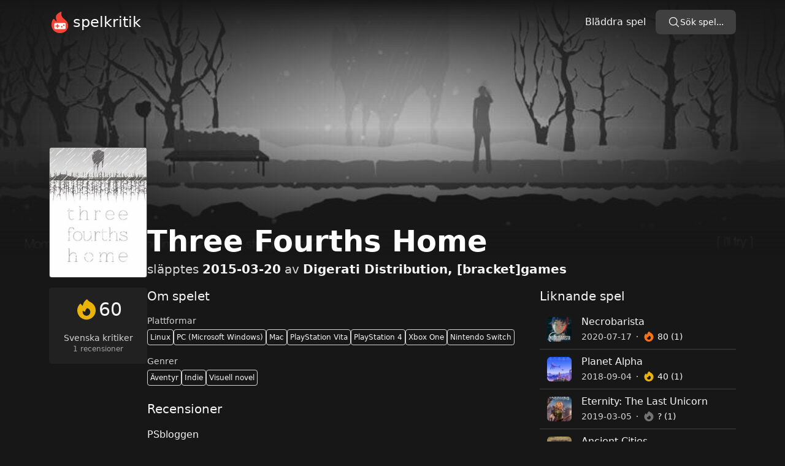

--- FILE ---
content_type: text/html
request_url: https://spelkritik.se/spel/three-fourths-home
body_size: 4618
content:
<!DOCTYPE html>
<html lang="sv">
	<head>
		<meta charset="utf-8" />
		<link rel="apple-touch-icon" sizes="180x180" href="../apple-touch-icon.png" />
		<link rel="icon" type="image/png" sizes="32x32" href="../favicon-32x32.png" />
		<link rel="icon" type="image/png" sizes="16x16" href="../favicon-16x16.png" />
		<link rel="manifest" href="/site.webmanifest" />
		<meta name="viewport" content="width=device-width" />
		<meta name="theme-color" content="#171717" />
		<meta name="format-detection" content="telephone=no" />
		<meta property="og:site_name" content="Spelkritik" />
		
		<link href="../_app/immutable/assets/0.Catbl6ku.css" rel="stylesheet"><title>Three Fourths Home Recensioner | Spelkritik</title><!-- HEAD_svelte-1avwmlh_START --><meta property="og:title" content="Three Fourths Home Recensioner | Spelkritik"><meta name="description" content="Three Fourths Home har fått 1 recensioner. Läs mer för att lära dig vad de främsta kritikerna i Sverige säger."><meta property="og:description" content="Three Fourths Home har fått 1 recensioner. Läs mer för att lära dig vad de främsta kritikerna i Sverige säger."><meta property="og:type" content="article"><meta property="og:url" content="https://spelkritik.se/spel/three-fourths-home"><meta name="twitter:card" content="summary_large_image"><meta property="og:image" content="https://images.igdb.com/igdb/image/upload/t_screenshot_med/sc8nlq.jpg"><!-- HTML_TAG_START --><script type="application/ld+json">{"@context":"https://schema.org","@type":"VideoGame","name":"Three Fourths Home","aggregateRating":{"@type":"AggregateRating","ratingValue":6,"bestRating":10,"worstRating":0,"reviewCount":1},"review":[{"@type":"Review","url":"https://www.psbloggen.se/recensioner/recension-three-fourths-home-ps4-vita/","publisher":{"@type":"Organization","name":"PSbloggen"},"reviewBody":"Kommer Kelly hem till jul? Jag är osäker, inte bara för att konversationen hon för med sin mamma antyder att hon när som helst kan få för sig att vända bilen, om det nu är möjligt på detta tvådimen…","author":[{"@type":"Person","name":"Redaktionen"}],"reviewRating":{"@type":"Rating","worstRating":0,"bestRating":10,"ratingValue":6}}]}</script><!-- HTML_TAG_END --><!-- HEAD_svelte-1avwmlh_END -->
	</head>
	<body data-sveltekit-preload-data="hover" class="bg-neutral-900">
		<div style="display: contents">   <div class="container mx-auto flex h-screen flex-col justify-between text-neutral-100"><header><nav class="mb-2 flex flex-wrap items-center justify-between py-4 text-neutral-100 sm:space-x-4"><div class="flex grow items-center"><a href="/" class="inline-flex items-center text-white"><svg width="35" height="35" version="1.1" viewBox="0 0 856.57 1098" xmlns="http://www.w3.org/2000/svg"><g transform="translate(-190.03 -75.13)"><g transform="matrix(17.712 0 0 17.712 154.58 143.42)"><path d="m48.802 28.959c-4.7465-12.335-21.647-13-17.565-30.928 0.30232-1.3303-1.1186-2.3582-2.2675-1.6628-10.974 6.4698-18.307 10.037-11.686 27.028 0.5442 1.3907-2.048 0.0085-3.227-0.89872-2.7351-2.1011-3.5565-8.8417-7.913-3.3033-2.0558 3.1442-4.1419 8.2233-4.1419 15.872 1.1489 16.93 15.449 22.13 20.589 22.796 7.3466 0.93721 15.298-0.42326 21.012-5.6535 6.2884-5.8349 8.5861-15.147 5.2-23.249z" fill="#f44336" stroke-width="3.0233"></path><g transform="matrix(1.4807 0 0 1.4807 9.1425 23.871)" fill="#fff"><path d="m20.857 3.2903h-18c-1.1 0-2 0.9-2 2v8c0 1.1 0.9 2 2 2h18c1.1 0 2-0.9 2-2v-8c0-1.1-0.9-2-2-2zm-11 7h-2v2c0 0.55-0.45 1-1 1s-1-0.45-1-1v-2h-2c-0.55 0-1-0.45-1-1 0-0.55 0.45-1 1-1h2v-2c0-0.55 0.45-1 1-1s1 0.45 1 1v2h2c0.55 0 1 0.45 1 1 0 0.55-0.45 1-1 1zm5.5 2c-0.83 0-1.5-0.67-1.5-1.5 0-0.83 0.67-1.5 1.5-1.5s1.5 0.67 1.5 1.5c0 0.83-0.67 1.5-1.5 1.5zm4-3c-0.83 0-1.5-0.67-1.5-1.5s0.67-1.5 1.5-1.5 1.5 0.67 1.5 1.5-0.67 1.5-1.5 1.5z" fill="#fff"></path></g></g><text fill="#000000" font-family="sans-serif" font-size="40px" style="line-height:1.25;shape-inside:url(#rect7639);white-space:pre" xml:space="preserve"></text></g></svg> <span class="ml-1 text-2xl" data-svelte-h="svelte-ln67pe">spelkritik</span></a></div> <div class="flex items-center space-x-4"><a href="/bladdra/alla/alla-tider/datum" class="py-2 hover:underline" data-svelte-h="svelte-gl2zni">Bläddra spel</a> <button class="sm:hidden"><svg xmlns="http://www.w3.org/2000/svg" viewBox="0 0 24 24" fill="currentColor" class="h-6 w-6"><path fill-rule="evenodd" d="M3 6.75A.75.75 0 013.75 6h16.5a.75.75 0 010 1.5H3.75A.75.75 0 013 6.75zM3 12a.75.75 0 01.75-.75h16.5a.75.75 0 010 1.5H3.75A.75.75 0 013 12zm0 5.25a.75.75 0 01.75-.75h16.5a.75.75 0 010 1.5H3.75a.75.75 0 01-.75-.75z" clip-rule="evenodd"></path></svg></button></div> <div class="flex w-full flex-col pt-2 sm:flex sm:w-auto sm:flex-row sm:space-x-4 sm:pt-0 hidden"> <div class="mt-2 sm:mt-0"><button class="w-full rounded-lg px-5 py-2.5 text-center text-sm font-medium text-white   bg-neutral-700 hover:bg-neutral-600"><div class="flex gap-2"><div class="h-5 w-5"><svg xmlns="http://www.w3.org/2000/svg" fill="none" viewBox="0 0 24 24" stroke-width="1.5" stroke="currentColor" class="h-full w-full"><path stroke-linecap="round" stroke-linejoin="round" d="M21 21l-5.197-5.197m0 0A7.5 7.5 0 105.196 5.196a7.5 7.5 0 0010.607 10.607z"></path></svg></div> <span class="whitespace-nowrap" data-svelte-h="svelte-1nwe3cc">Sök spel...</span></div></button></div></div></nav> </header> <main class="mb-auto"> <img src="https://images.igdb.com/igdb/image/upload/t_screenshot_huge/sc8nlq.jpg" alt="" class="absolute left-0 top-0 -z-10 h-[26rem] w-full object-cover opacity-50 md:opacity-100" width="1280" height="720" srcset="https://images.igdb.com/igdb/image/upload/t_screenshot_huge/sc8nlq.jpg 1280w,
			https://images.igdb.com/igdb/image/upload/t_screenshot_big/sc8nlq.jpg 940w,
			https://images.igdb.com/igdb/image/upload/t_screenshot_med/sc8nlq.jpg 555w" sizes="100vw"> <div class="absolute left-0 top-0 -z-10 h-[26rem] w-full bg-gradient-to-t from-neutral-900 via-transparent to-neutral-900 object-cover"></div> <div class="flex items-start gap-4 md:mt-40 md:items-end lg:gap-8"><img src="https://images.igdb.com/igdb/image/upload/t_cover_big/co3ur4.jpg" alt="Three Fourths Home" class="aspect-3/4 min-h-[10rem] w-32 rounded border border-neutral-700 md:w-40" width="264" height="352"> <div><h1 class="mb-2 text-xl font-bold text-white sm:text-2xl md:text-4xl lg:text-5xl">Three Fourths Home</h1> <p class="text-neutral-300 md:text-xl"><span>släpptes</span> <span class="font-bold text-neutral-100">2015-03-20</span>
			av
			<span class="font-bold text-neutral-100">Digerati Distribution, [bracket]games</span></p></div></div> <div class="mt-4 flex flex-col gap-4 md:flex-row lg:gap-8"><div class="grid h-fit w-full shrink-0 grid-cols-2 justify-center gap-x-8 gap-y-4 rounded bg-neutral-800/70 p-4 md:w-40 md:grid-cols-1 md:flex-col md:gap-4"><div class="rounded md:order-2 md:text-center"><p class="text-sm text-neutral-300" data-svelte-h="svelte-483ztc">Svenska kritiker</p> <p class="text-xs text-neutral-400">1 recensioner</p></div> <div class="rounded text-right md:order-1 md:text-center"><div class="flex items-center justify-end gap-1 text-3xl md:justify-center"><div class="h-10 w-10 text-yellow-500"><svg xmlns="http://www.w3.org/2000/svg" viewBox="0 0 24 24" fill="currentColor" class="h-full w-full"><path fill-rule="evenodd" d="M12.963 2.286a.75.75 0 00-1.071-.136 9.742 9.742 0 00-3.539 6.177A7.547 7.547 0 016.648 6.61a.75.75 0 00-1.152-.082A9 9 0 1015.68 4.534a7.46 7.46 0 01-2.717-2.248zM15.75 14.25a3.75 3.75 0 11-7.313-1.172c.628.465 1.35.81 2.133 1a5.99 5.99 0 011.925-3.545 3.75 3.75 0 013.255 3.717z" clip-rule="evenodd"></path></svg></div> <span>60</span></div></div></div> <div class="flex w-full flex-col gap-4 lg:gap-8 xl:flex-row"><div class="xl:w-2/3"><h2 class="mb-4 text-xl" data-svelte-h="svelte-tnvd9q">Om spelet</h2> <div class="mb-4"><h3 class="mb-1 text-sm text-neutral-300" data-svelte-h="svelte-1h5nsh3">Plattformar</h3> <div class="flex flex-wrap gap-2 text-xs text-neutral-100"><span class="whitespace-nowrap rounded border border-neutral-300 p-1">Linux</span><span class="whitespace-nowrap rounded border border-neutral-300 p-1">PC (Microsoft Windows)</span><span class="whitespace-nowrap rounded border border-neutral-300 p-1">Mac</span><span class="whitespace-nowrap rounded border border-neutral-300 p-1">PlayStation Vita</span><span class="whitespace-nowrap rounded border border-neutral-300 p-1">PlayStation 4</span><span class="whitespace-nowrap rounded border border-neutral-300 p-1">Xbox One</span><span class="whitespace-nowrap rounded border border-neutral-300 p-1">Nintendo Switch</span></div></div> <div><h3 class="mb-1 text-sm text-neutral-300" data-svelte-h="svelte-cle9g0">Genrer</h3> <div class="flex flex-wrap gap-2 text-xs text-neutral-100"><span class="whitespace-nowrap rounded border border-neutral-300 p-1">Äventyr</span><span class="whitespace-nowrap rounded border border-neutral-300 p-1">Indie</span><span class="whitespace-nowrap rounded border border-neutral-300 p-1">Visuell novel</span></div></div> <h2 class="mt-6 text-xl" data-svelte-h="svelte-1l7zz12">Recensioner</h2> <div class="divide-y divide-neutral-700"> <div class="py-4"><h3>PSbloggen</h3> <h4 class="mb-2 text-sm capitalize text-neutral-400">redaktionen</h4> <p>6 / 10</p> <p class="line-clamp-3 text-sm text-neutral-400">Kommer Kelly hem till jul? Jag är osäker, inte bara för att konversationen hon för med sin mamma antyder att hon när som helst kan få för sig att vända bilen, om det nu är möjligt på detta tvådimen…</p> <div class="mt-2 flex items-center gap-2"> <a href="https://www.psbloggen.se/recensioner/recension-three-fourths-home-ps4-vita/" target="_blank" rel="noopener" class="text-sm text-rose-400 hover:text-rose-300">Läs hela recensionen</a> <div class="h-4 w-4"><svg xmlns="http://www.w3.org/2000/svg" fill="none" viewBox="0 0 24 24" stroke-width="1.5" stroke="currentColor" class="h-full w-full"><path stroke-linecap="round" stroke-linejoin="round" d="M13.5 6H5.25A2.25 2.25 0 003 8.25v10.5A2.25 2.25 0 005.25 21h10.5A2.25 2.25 0 0018 18.75V10.5m-10.5 6L21 3m0 0h-5.25M21 3v5.25"></path></svg> </div></div> </div></div>   <h2 class="my-4 text-xl" data-svelte-h="svelte-10gm9tm">Videos</h2> <div class="grid grid-cols-2 gap-2"><button><img src="https://img.youtube.com/vi/DQfRAzbPvMY/mqdefault.jpg" alt="Game trailer" class="aspect-video w-full rounded border border-neutral-700 hover:border-neutral-600" width="320" height="180"> </button></div>  <h2 class="my-4 text-xl mt-8" data-svelte-h="svelte-j2rah6">Screenshots</h2> <div class="grid grid-cols-2 gap-2"><button><img src="https://images.igdb.com/igdb/image/upload/t_screenshot_med/sc8nlr.jpg" alt="Game screenshot" class="aspect-video w-full rounded border border-neutral-700 hover:border-neutral-600" width="320" height="180"> </button><button><img src="https://images.igdb.com/igdb/image/upload/t_screenshot_med/sc8nlq.jpg" alt="Game screenshot" class="aspect-video w-full rounded border border-neutral-700 hover:border-neutral-600" width="320" height="180"> </button><button><img src="https://images.igdb.com/igdb/image/upload/t_screenshot_med/sc8nlp.jpg" alt="Game screenshot" class="aspect-video w-full rounded border border-neutral-700 hover:border-neutral-600" width="320" height="180"> </button></div> </div> <div class="my-4 xl:my-0 xl:w-1/3"><h2 class="mb-2 text-xl" data-svelte-h="svelte-vxxvwf">Liknande spel</h2> <ul class="divide-y divide-neutral-700"><article><a href="/spel/necrobarista" class="flex items-center space-x-4 px-3 py-2 hover:backdrop-brightness-150"><img src="//images.igdb.com/igdb/image/upload/t_thumb/co23xv.jpg" alt="" width="40" height="40" class="aspect-square flex-none rounded-md bg-neutral-600"> <div class="relative min-w-0 flex-auto"><h2 class="truncate text-neutral-100">Necrobarista</h2> <dl class="flex flex-wrap text-sm font-medium leading-6"><div class="text-neutral-300"><dt class="sr-only" data-svelte-h="svelte-17x0wjc">År</dt> <dd>2020-07-17</dd> </div><div class="flex items-center"><svg width="2" height="2" fill="currentColor" class="mx-2 text-neutral-300" aria-hidden="true"><circle cx="1" cy="1" r="1"></circle></svg> </div><div class="flex items-center space-x-1"><dt class="text-orange-500"><span class="sr-only" data-svelte-h="svelte-ftji8v">Kritiker betyg</span> <div class="h-5 w-5"><svg xmlns="http://www.w3.org/2000/svg" viewBox="0 0 24 24" fill="currentColor" class="h-full w-full"><path fill-rule="evenodd" d="M12.963 2.286a.75.75 0 00-1.071-.136 9.742 9.742 0 00-3.539 6.177A7.547 7.547 0 016.648 6.61a.75.75 0 00-1.152-.082A9 9 0 1015.68 4.534a7.46 7.46 0 01-2.717-2.248zM15.75 14.25a3.75 3.75 0 11-7.313-1.172c.628.465 1.35.81 2.133 1a5.99 5.99 0 011.925-3.545 3.75 3.75 0 013.255 3.717z" clip-rule="evenodd"></path></svg></div></dt> <dd>80 (1)</dd></div></dl></div></a></article><article><a href="/spel/planet-alpha" class="flex items-center space-x-4 px-3 py-2 hover:backdrop-brightness-150"><img src="//images.igdb.com/igdb/image/upload/t_thumb/co1r66.jpg" alt="" width="40" height="40" class="aspect-square flex-none rounded-md bg-neutral-600"> <div class="relative min-w-0 flex-auto"><h2 class="truncate text-neutral-100">Planet Alpha</h2> <dl class="flex flex-wrap text-sm font-medium leading-6"><div class="text-neutral-300"><dt class="sr-only" data-svelte-h="svelte-17x0wjc">År</dt> <dd>2018-09-04</dd> </div><div class="flex items-center"><svg width="2" height="2" fill="currentColor" class="mx-2 text-neutral-300" aria-hidden="true"><circle cx="1" cy="1" r="1"></circle></svg> </div><div class="flex items-center space-x-1"><dt class="text-yellow-500"><span class="sr-only" data-svelte-h="svelte-ftji8v">Kritiker betyg</span> <div class="h-5 w-5"><svg xmlns="http://www.w3.org/2000/svg" viewBox="0 0 24 24" fill="currentColor" class="h-full w-full"><path fill-rule="evenodd" d="M12.963 2.286a.75.75 0 00-1.071-.136 9.742 9.742 0 00-3.539 6.177A7.547 7.547 0 016.648 6.61a.75.75 0 00-1.152-.082A9 9 0 1015.68 4.534a7.46 7.46 0 01-2.717-2.248zM15.75 14.25a3.75 3.75 0 11-7.313-1.172c.628.465 1.35.81 2.133 1a5.99 5.99 0 011.925-3.545 3.75 3.75 0 013.255 3.717z" clip-rule="evenodd"></path></svg></div></dt> <dd>40 (1)</dd></div></dl></div></a></article><article><a href="/spel/eternity-the-last-unicorn" class="flex items-center space-x-4 px-3 py-2 hover:backdrop-brightness-150"><img src="//images.igdb.com/igdb/image/upload/t_thumb/co1k9j.jpg" alt="" width="40" height="40" class="aspect-square flex-none rounded-md bg-neutral-600"> <div class="relative min-w-0 flex-auto"><h2 class="truncate text-neutral-100">Eternity: The Last Unicorn</h2> <dl class="flex flex-wrap text-sm font-medium leading-6"><div class="text-neutral-300"><dt class="sr-only" data-svelte-h="svelte-17x0wjc">År</dt> <dd>2019-03-05</dd> </div><div class="flex items-center"><svg width="2" height="2" fill="currentColor" class="mx-2 text-neutral-300" aria-hidden="true"><circle cx="1" cy="1" r="1"></circle></svg> </div><div class="flex items-center space-x-1"><dt class="text-neutral-500"><span class="sr-only" data-svelte-h="svelte-ftji8v">Kritiker betyg</span> <div class="h-5 w-5"><svg xmlns="http://www.w3.org/2000/svg" viewBox="0 0 24 24" fill="currentColor" class="h-full w-full"><path fill-rule="evenodd" d="M12.963 2.286a.75.75 0 00-1.071-.136 9.742 9.742 0 00-3.539 6.177A7.547 7.547 0 016.648 6.61a.75.75 0 00-1.152-.082A9 9 0 1015.68 4.534a7.46 7.46 0 01-2.717-2.248zM15.75 14.25a3.75 3.75 0 11-7.313-1.172c.628.465 1.35.81 2.133 1a5.99 5.99 0 011.925-3.545 3.75 3.75 0 013.255 3.717z" clip-rule="evenodd"></path></svg></div></dt> <dd>? (1)</dd></div></dl></div></a></article><article><a href="/spel/ancient-cities" class="flex items-center space-x-4 px-3 py-2 hover:backdrop-brightness-150"><img src="//images.igdb.com/igdb/image/upload/t_thumb/co1rea.jpg" alt="" width="40" height="40" class="aspect-square flex-none rounded-md bg-neutral-600"> <div class="relative min-w-0 flex-auto"><h2 class="truncate text-neutral-100">Ancient Cities</h2> <dl class="flex flex-wrap text-sm font-medium leading-6"><div class="text-neutral-300"><dt class="sr-only" data-svelte-h="svelte-17x0wjc">År</dt> <dd>2020-12-17</dd> </div><div class="flex items-center"><svg width="2" height="2" fill="currentColor" class="mx-2 text-neutral-300" aria-hidden="true"><circle cx="1" cy="1" r="1"></circle></svg> </div><div class="flex items-center space-x-1"><dt class="text-neutral-500"><span class="sr-only" data-svelte-h="svelte-ftji8v">Kritiker betyg</span> <div class="h-5 w-5"><svg xmlns="http://www.w3.org/2000/svg" viewBox="0 0 24 24" fill="currentColor" class="h-full w-full"><path fill-rule="evenodd" d="M12.963 2.286a.75.75 0 00-1.071-.136 9.742 9.742 0 00-3.539 6.177A7.547 7.547 0 016.648 6.61a.75.75 0 00-1.152-.082A9 9 0 1015.68 4.534a7.46 7.46 0 01-2.717-2.248zM15.75 14.25a3.75 3.75 0 11-7.313-1.172c.628.465 1.35.81 2.133 1a5.99 5.99 0 011.925-3.545 3.75 3.75 0 013.255 3.717z" clip-rule="evenodd"></path></svg></div></dt> <dd>? (0)</dd></div></dl></div></a></article><article><a href="/spel/torchlight-iii" class="flex items-center space-x-4 px-3 py-2 hover:backdrop-brightness-150"><img src="//images.igdb.com/igdb/image/upload/t_thumb/co2t2f.jpg" alt="" width="40" height="40" class="aspect-square flex-none rounded-md bg-neutral-600"> <div class="relative min-w-0 flex-auto"><h2 class="truncate text-neutral-100">Torchlight III</h2> <dl class="flex flex-wrap text-sm font-medium leading-6"><div class="text-neutral-300"><dt class="sr-only" data-svelte-h="svelte-17x0wjc">År</dt> <dd>2020-06-13</dd> </div><div class="flex items-center"><svg width="2" height="2" fill="currentColor" class="mx-2 text-neutral-300" aria-hidden="true"><circle cx="1" cy="1" r="1"></circle></svg> </div><div class="flex items-center space-x-1"><dt class="text-neutral-500"><span class="sr-only" data-svelte-h="svelte-ftji8v">Kritiker betyg</span> <div class="h-5 w-5"><svg xmlns="http://www.w3.org/2000/svg" viewBox="0 0 24 24" fill="currentColor" class="h-full w-full"><path fill-rule="evenodd" d="M12.963 2.286a.75.75 0 00-1.071-.136 9.742 9.742 0 00-3.539 6.177A7.547 7.547 0 016.648 6.61a.75.75 0 00-1.152-.082A9 9 0 1015.68 4.534a7.46 7.46 0 01-2.717-2.248zM15.75 14.25a3.75 3.75 0 11-7.313-1.172c.628.465 1.35.81 2.133 1a5.99 5.99 0 011.925-3.545 3.75 3.75 0 013.255 3.717z" clip-rule="evenodd"></path></svg></div></dt> <dd>? (0)</dd></div></dl></div></a></article></ul> <h2 class="mb-2 mt-4 text-xl" data-svelte-h="svelte-1l6fd0l">Senaste spelen</h2> <ul class="divide-y divide-neutral-700"></ul></div></div></div></main> <footer class="mt-8 border-t border-neutral-700 py-4 text-center" data-svelte-h="svelte-1i9ugeb"><div class="mb-2 text-rose-400"><a href="/om-oss" class="px-1 hover:text-rose-300">Om Spelkritik.se</a> <a href="https://twitter.com/SpelkritikSE" target="_blank" rel="noreferrer" class="px-1 hover:text-rose-300">Twitter</a> <a href="https://discord.gg/AmhXTpGfZ2" target="_blank" rel="noreferrer" class="px-1 hover:text-rose-300">Discord</a> </div> <div class="text-sm text-neutral-400">© 2024 Copyright: Spelkritik</div></footer></div> 
			
			<script>
				{
					__sveltekit_v3t2xj = {
						base: new URL("..", location).pathname.slice(0, -1)
					};

					const element = document.currentScript.parentElement;

					const data = [{"type":"data","data":{session:null},"uses":{}},null];

					Promise.all([
						import("../_app/immutable/entry/start.CCYWtzZ8.js"),
						import("../_app/immutable/entry/app.CvKZmDLH.js")
					]).then(([kit, app]) => {
						kit.start(app, element, {
							node_ids: [0, 12],
							data,
							form: null,
							error: null
						});
					});
				}
			</script>
		</div>
	<script defer src="https://static.cloudflareinsights.com/beacon.min.js/vcd15cbe7772f49c399c6a5babf22c1241717689176015" integrity="sha512-ZpsOmlRQV6y907TI0dKBHq9Md29nnaEIPlkf84rnaERnq6zvWvPUqr2ft8M1aS28oN72PdrCzSjY4U6VaAw1EQ==" data-cf-beacon='{"version":"2024.11.0","token":"27017bee7f924681b9d56d78cc22470c","r":1,"server_timing":{"name":{"cfCacheStatus":true,"cfEdge":true,"cfExtPri":true,"cfL4":true,"cfOrigin":true,"cfSpeedBrain":true},"location_startswith":null}}' crossorigin="anonymous"></script>
</body>
</html>


--- FILE ---
content_type: application/javascript
request_url: https://spelkritik.se/_app/immutable/chunks/flags.D4M7RBFr.js
body_size: -453
content:
const e={user_reviews:!1};export{e as f};


--- FILE ---
content_type: application/javascript
request_url: https://spelkritik.se/_app/immutable/chunks/Modal.Ba-2JOF1.js
body_size: 781
content:
import{s as V,E as C,e as v,a as W,c as _,b as h,f,g as j,o as d,F as I,i as q,h as p,G as z,q as L,H as M,I as O,J as S,u as F,K as G}from"./scheduler.CUsOxZct.js";import{S as H,i as J,t as K,b as P}from"./index.CfGeU-wG.js";const A=a=>{const e=i=>{a&&!a.contains(i.target)&&!i.defaultPrevented&&a.dispatchEvent(new CustomEvent("click_outside",a))};return document.addEventListener("click",e,!0),{destroy(){document.removeEventListener("click",e,!0)}}};function B(a){let e,i,g,u,r,n,c,m,s,E,x;const b=a[4].default,l=C(b,a,a[3],null);return{c(){e=v("div"),i=v("div"),g=W(),u=v("div"),r=v("div"),n=v("div"),c=v("div"),l&&l.c(),this.h()},l(t){e=_(t,"DIV",{class:!0,"aria-labelledby":!0,role:!0,"aria-modal":!0});var o=h(e);i=_(o,"DIV",{class:!0}),h(i).forEach(f),g=j(o),u=_(o,"DIV",{class:!0});var y=h(u);r=_(y,"DIV",{class:!0});var w=h(r);n=_(w,"DIV",{class:!0});var k=h(n);c=_(k,"DIV",{class:!0});var D=h(c);l&&l.l(D),D.forEach(f),k.forEach(f),w.forEach(f),y.forEach(f),o.forEach(f),this.h()},h(){d(i,"class","fixed inset-0 bg-neutral-900 bg-opacity-75 transition-opacity"),d(c,"class","bg-neutral-800 p-4"),d(n,"class","relative w-full transform overflow-hidden rounded-lg bg-neutral-900 text-left shadow-xl transition-all sm:my-8 sm:max-w-lg"),I(n,"sm:max-w-4xl",a[1]==="4xl"),d(r,"class",m="flex min-h-full items-"+a[0]+" justify-center p-4 text-center"),d(u,"class","fixed inset-0 z-10 overflow-y-auto overscroll-none"),d(e,"class","relative z-10"),d(e,"aria-labelledby","modal-title"),d(e,"role","dialog"),d(e,"aria-modal","true")},m(t,o){q(t,e,o),p(e,i),p(e,g),p(e,u),p(u,r),p(r,n),p(n,c),l&&l.m(c,null),s=!0,E||(x=[z(A.call(null,c)),L(c,"click_outside",a[2])],E=!0)},p(t,[o]){l&&l.p&&(!s||o&8)&&M(l,b,t,t[3],s?S(b,t[3],o,null):O(t[3]),null),(!s||o&2)&&I(n,"sm:max-w-4xl",t[1]==="4xl"),(!s||o&1&&m!==(m="flex min-h-full items-"+t[0]+" justify-center p-4 text-center"))&&d(r,"class",m)},i(t){s||(K(l,t),s=!0)},o(t){P(l,t),s=!1},d(t){t&&f(e),l&&l.d(t),E=!1,F(x)}}}function N(a,e,i){let{$$slots:g={},$$scope:u}=e,{position:r="center"}=e,{maxWidth:n="lg"}=e;const c=G(),m=()=>{c("close")};return a.$$set=s=>{"position"in s&&i(0,r=s.position),"maxWidth"in s&&i(1,n=s.maxWidth),"$$scope"in s&&i(3,u=s.$$scope)},[r,n,m,u,g]}class T extends H{constructor(e){super(),J(this,e,N,B,V,{position:0,maxWidth:1})}}export{T as M};


--- FILE ---
content_type: application/javascript
request_url: https://spelkritik.se/_app/immutable/chunks/i18n.KYIciqWC.js
body_size: 166
content:
import{d as s,w as i}from"./entry.BKAGgn-T.js";const o={sv:{"game.genres.all":"Alla genrer","game.genres.puzzle":"Pussel","game.genres.adventure":"Äventyr","game.genres.role-playing-rpg":"Rollspel","game.genres.shooter":"Skjutspel","game.genres.simulator":"Simulation","game.genres.sport":"Sport","game.genres.arcade":"Arkad","game.genres.indie":"Indie","game.genres.hack-and-slash-beat-em-up":"Hack and slash/Beat 'em up","game.genres.fighting":"Fighting","game.genres.platform":"Plattform","game.genres.strategy":"Strategi","game.genres.tactical":"Taktisk","game.genres.turn-based-strategy-tbs":"Turordningsbaserad strategi","game.genres.real-time-strategy-rts":"Realtidsstrategi","game.genres.music":"Musik","game.genres.pinball":"Pinball","game.genres.racing":"Racing","game.genres.point-and-click":"Peka och klicka","game.genres.moba":"MOBA","game.genres.card-and-board-game":"Kort & Brädspel","game.genres.quiz-trivia":"Frågesport/trivia","game.genres.visual-novel":"Visuell novel"}},l=i("sv");function m(a,e,r){if(!e)throw new Error("no key provided to $t()");if(!a)throw new Error(`no translation for key "${e}"`);let g=o[a][e];if(!g)throw new Error(`no translation found for ${a}.${e}`);return Object.keys(r).map(n=>{const t=new RegExp(`{{${n}}}`,"g");g=g.replace(t,r[n])}),g}const p=s(l,a=>(e,r={})=>m(a,e,r));export{p as t};


--- FILE ---
content_type: application/javascript
request_url: https://spelkritik.se/_app/immutable/chunks/Input.CodV7ZgC.js
body_size: 1852
content:
import{s as M,E as H,e as y,c as w,b,f as g,o as c,F as v,i as k,q as L,H as J,I as O,J as z,T as P,L as A,M as B,h as p,n as S,a as T,g as D,G as K,u as Q,t as U,d as j,j as F}from"./scheduler.CUsOxZct.js";import{S as V,i as Z,t as E,b as I,g as R,f as W,c as X,a as Y,m as x,d as $}from"./index.CfGeU-wG.js";function ee(n){let e,t,l,a;const s=n[2].default,o=H(s,n,n[1],null);return{c(){e=y("button"),o&&o.c(),this.h()},l(i){e=w(i,"BUTTON",{class:!0});var d=b(e);o&&o.l(d),d.forEach(g),this.h()},h(){c(e,"class","w-full rounded-lg px-5 py-2.5 text-center text-sm font-medium text-white"),v(e,"bg-rose-600",n[0]==="primary"),v(e,"hover:bg-rose-700",n[0]==="primary"),v(e,"bg-neutral-700",n[0]==="secondary"),v(e,"hover:bg-neutral-600",n[0]==="secondary")},m(i,d){k(i,e,d),o&&o.m(e,null),t=!0,l||(a=L(e,"click",n[3]),l=!0)},p(i,[d]){o&&o.p&&(!t||d&2)&&J(o,s,i,i[1],t?z(s,i[1],d,null):O(i[1]),null),(!t||d&1)&&v(e,"bg-rose-600",i[0]==="primary"),(!t||d&1)&&v(e,"hover:bg-rose-700",i[0]==="primary"),(!t||d&1)&&v(e,"bg-neutral-700",i[0]==="secondary"),(!t||d&1)&&v(e,"hover:bg-neutral-600",i[0]==="secondary")},i(i){t||(E(o,i),t=!0)},o(i){I(o,i),t=!1},d(i){i&&g(e),o&&o.d(i),l=!1,a()}}}function te(n,e,t){let{$$slots:l={},$$scope:a}=e,{color:s="primary"}=e;function o(i){P.call(this,n,i)}return n.$$set=i=>{"color"in i&&t(0,s=i.color),"$$scope"in i&&t(1,a=i.$$scope)},[s,a,l,o]}class re extends V{constructor(e){super(),Z(this,e,te,ee,M,{color:0})}}function le(n){let e,t,l;return{c(){e=A("svg"),t=A("path"),l=A("path"),this.h()},l(a){e=B(a,"svg",{fill:!0,class:!0,viewBox:!0,xmlns:!0});var s=b(e);t=B(s,"path",{d:!0,opacity:!0}),b(t).forEach(g),l=B(s,"path",{d:!0}),b(l).forEach(g),s.forEach(g),this.h()},h(){c(t,"d","M12,1A11,11,0,1,0,23,12,11,11,0,0,0,12,1Zm0,19a8,8,0,1,1,8-8A8,8,0,0,1,12,20Z"),c(t,"opacity",".25"),c(l,"d","M10.14,1.16a11,11,0,0,0-9,8.92A1.59,1.59,0,0,0,2.46,12,1.52,1.52,0,0,0,4.11,10.7a8,8,0,0,1,6.66-6.61A1.42,1.42,0,0,0,12,2.69h0A1.57,1.57,0,0,0,10.14,1.16Z"),c(e,"fill","currentColor"),c(e,"class","h-full w-full"),c(e,"viewBox","0 0 24 24"),c(e,"xmlns","http://www.w3.org/2000/svg")},m(a,s){k(a,e,s),p(e,t),p(e,l)},p:S,i:S,o:S,d(a){a&&g(e)}}}class ae extends V{constructor(e){super(),Z(this,e,null,le,M,{})}}function q(n){let e,t,l;return{c(){e=y("div"),t=y("label"),l=U(n[1]),this.h()},l(a){e=w(a,"DIV",{class:!0});var s=b(e);t=w(s,"LABEL",{for:!0});var o=b(t);l=j(o,n[1]),o.forEach(g),s.forEach(g),this.h()},h(){c(t,"for",n[7]),c(e,"class","mb-2")},m(a,s){k(a,e,s),p(e,t),p(t,l)},p(a,s){s&2&&F(l,a[1])},d(a){a&&g(e)}}}function C(n){let e,t,l;return t=new ae({}),{c(){e=y("div"),X(t.$$.fragment),this.h()},l(a){e=w(a,"DIV",{class:!0});var s=b(e);Y(t.$$.fragment,s),s.forEach(g),this.h()},h(){c(e,"class","absolute right-3 top-2.5 h-5 w-5 animate-spin")},m(a,s){k(a,e,s),x(t,e,null),l=!0},i(a){l||(E(t.$$.fragment,a),l=!0)},o(a){I(t.$$.fragment,a),l=!1},d(a){a&&g(e),$(t)}}}function N(n){let e,t;return{c(){e=y("p"),t=U(n[4]),this.h()},l(l){e=w(l,"P",{class:!0});var a=b(e);t=j(a,n[4]),a.forEach(g),this.h()},h(){c(e,"class","mt-2 text-sm")},m(l,a){k(l,e,a),p(e,t)},p(l,a){a&16&&F(t,l[4])},d(l){l&&g(e)}}}function ne(n){let e,t,l,a,s,o,i,d,m=n[1]&&q(n),u=n[5]&&C(),_=n[4]&&N(n);return{c(){e=y("div"),m&&m.c(),t=T(),l=y("input"),a=T(),u&&u.c(),s=T(),_&&_.c(),this.h()},l(f){e=w(f,"DIV",{class:!0});var h=b(e);m&&m.l(h),t=D(h),l=w(h,"INPUT",{id:!0,type:!0,placeholder:!0,autocomplete:!0,class:!0}),a=D(h),u&&u.l(h),s=D(h),_&&_.l(h),h.forEach(g),this.h()},h(){c(l,"id",n[7]),c(l,"type",n[3]),c(l,"placeholder",n[2]),l.value=n[0],c(l,"autocomplete",n[6]),c(l,"class","m-0 block w-full rounded-lg bg-neutral-700 bg-clip-padding px-4 py-2 font-normal text-neutral-100 transition ease-in-out focus:outline-none"),c(e,"class","relative")},m(f,h){k(f,e,h),m&&m.m(e,null),p(e,t),p(e,l),p(e,a),u&&u.m(e,null),p(e,s),_&&_.m(e,null),o=!0,i||(d=[L(l,"input",n[8]),L(l,"keydown",n[11]),K(n[9].call(null,l))],i=!0)},p(f,[h]){f[1]?m?m.p(f,h):(m=q(f),m.c(),m.m(e,t)):m&&(m.d(1),m=null),(!o||h&8)&&c(l,"type",f[3]),(!o||h&4)&&c(l,"placeholder",f[2]),(!o||h&1&&l.value!==f[0])&&(l.value=f[0]),(!o||h&64)&&c(l,"autocomplete",f[6]),f[5]?u?h&32&&E(u,1):(u=C(),u.c(),E(u,1),u.m(e,s)):u&&(R(),I(u,1,1,()=>{u=null}),W()),f[4]?_?_.p(f,h):(_=N(f),_.c(),_.m(e,null)):_&&(_.d(1),_=null)},i(f){o||(E(u),o=!0)},o(f){I(u),o=!1},d(f){f&&g(e),m&&m.d(),u&&u.d(),_&&_.d(),i=!1,Q(d)}}}function se(n,e,t){let{label:l=""}=e,{placeholder:a=""}=e,{value:s=""}=e,{type:o="text"}=e,{description:i=""}=e,{focused:d=!1}=e,{loading:m=!1}=e,{autocomplete:u="on"}=e,_=(l==null?void 0:l.replace(" ","_"))||(a==null?void 0:a.replace(" ","_"));const f=r=>{t(0,s=o.match(/^(number|range)$/)?+r.target.value:r.target.value)},h=r=>{d&&r.focus()};function G(r){P.call(this,n,r)}return n.$$set=r=>{"label"in r&&t(1,l=r.label),"placeholder"in r&&t(2,a=r.placeholder),"value"in r&&t(0,s=r.value),"type"in r&&t(3,o=r.type),"description"in r&&t(4,i=r.description),"focused"in r&&t(10,d=r.focused),"loading"in r&&t(5,m=r.loading),"autocomplete"in r&&t(6,u=r.autocomplete)},[s,l,a,o,i,m,u,_,f,h,d,G]}class ue extends V{constructor(e){super(),Z(this,e,se,ne,M,{label:1,placeholder:2,value:0,type:3,description:4,focused:10,loading:5,autocomplete:6})}}export{re as B,ue as I,ae as S};
